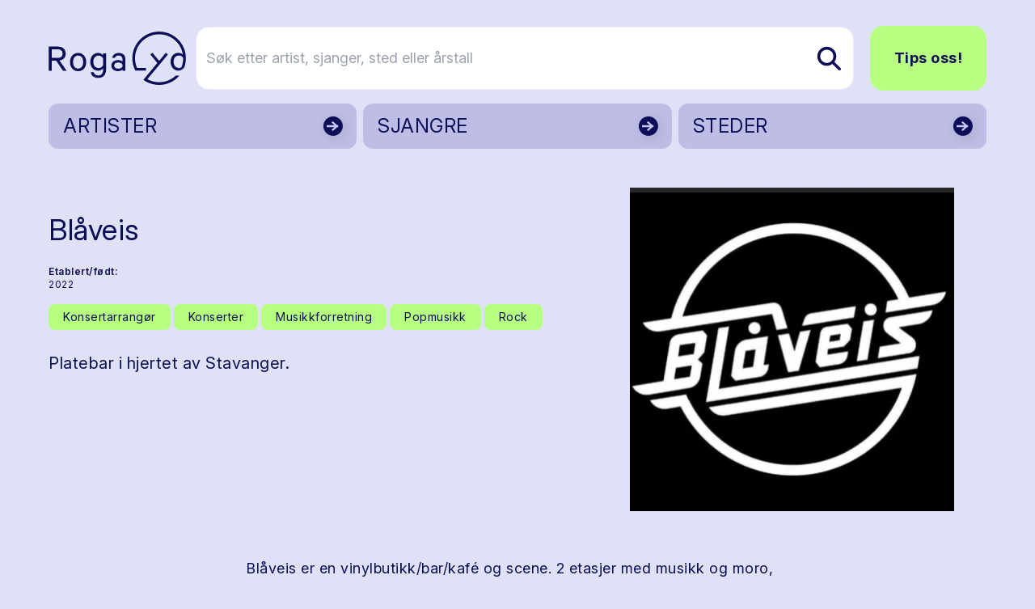

--- FILE ---
content_type: text/html; charset=utf-8
request_url: https://www.rogalyd.no/artist/blaveis
body_size: 14397
content:
<!DOCTYPE html>
<html lang="no">

<head><title>Rogalyd</title>
    <!--Blazor:{"type":"server","prerenderId":"775deef25c4b41599cdb302770c436f3","key":{"locationHash":"77D12F14A8105320B1AAED6AE7E689DA0EC4483270A645E84079EAA0FFDF550D:7","formattedComponentKey":""},"sequence":0,"descriptor":"CfDJ8ARKA\u002Bd6MxBDugUCYCFyhqV\u002BVGRy6gSdzSaS4VbBzfz9md72/nr6QGiLWvnzUW9EkWUcpAVDqTkqRJKPrruf8vkFWuI57J30WFYUsDrR\u002BjtnFkaVWqNUL9DKEhrxXIqH9lKCKibl6kHThTAI6u/JdF9bqRO5ZlQMVcbjNyNmUdAaoKrNnBiZsns9QYRKlkdvPmVRK8V6gVN/ea2i/tyhb9cPC3yRCQUPkdxQLI\u002Bp5vX5Ve5cpQdGdOduJzVjDJQSWOXbszn0F1\u002BLKpefOCog/8i3I6XHW8vA458KTqThcZaz1n1y8evSymfLKpv/jv4wMUYmLuVuf8gI980QWC\u002BwLn9MvaLee/W0X4h\u002BtdtAERieJX3FYpSsHLAhWfkBGYEaZtE/onQm69bVCaOWEWPmnFFIL6ryH/iuSd8qrCzYDewOVmkmAPmu7p2s\u002BsXzEF2Z9Q6w1Nd/5kSoeSWyAelpv4MqPUwxtjgAqLU/m0hFmt3Iw8Ic4RXl7sBFPF1FsTjaQaexLgdbHrqY4BwlrOYd5GebFCoE342fFfyppqmvWJg07/H1aj0QyTHKY4Rfi52SszLNUyAXLYGSENVbFoI9Cqs="}--><title>Bl&#xE5;veis</title>
<meta property="og:title" content="Bl&#xE5;veis" />
<meta property="og:image" content="https://cdn.sanity.io:443/images/bfzx6vnq/production/4698523fd435ea2fd7255fa671a91a2cdc53a9e2-959x958.jpg?w=1200&amp;h=630&amp;fit=crop&amp;crop=entropy&amp;auto=format" />
<meta name="description" content="Platebar i hjertet av Stavanger." />

    <link rel="sitemap" type="application/xml" title="sitemap" href="https://www.rogalyd.no/sitemap.xml" /><!--Blazor:{"prerenderId":"775deef25c4b41599cdb302770c436f3"}-->
    <meta charset="utf-8">
    <meta name="viewport" content="width=device-width, initial-scale=1.0">
    <base href="/" />
    <link href="https://fonts.googleapis.com/css?family=Material+Icons|Material+Icons+Outlined|Material+Icons+Round|Material+Icons+Sharp" rel="stylesheet">
    <link rel="preconnect" href="https://fonts.googleapis.com">
    <link rel="preconnect" href="https://fonts.gstatic.com" crossorigin>
    <link href="https://fonts.googleapis.com/css2?family=Inter:ital,opsz,wght@0,14..32,100..900;1,14..32,100..900&display=swap" rel="stylesheet">
    <link href="css/output.css?v=D2dSFfHZSXl2cdGV1jxPcoYF4tLpFwScu-bRj8ueVgY" rel="stylesheet" />
    <link rel="icon" type="image/png" href="/static/favicon.ico">
    <!-- Google tag (gtag.js) -->
<script async src="https://www.googletagmanager.com/gtag/js?id=G-0TEBPJ6NMZ"></script>
<script>
  window.dataLayer = window.dataLayer || [];
  function gtag(){dataLayer.push(arguments);}
  gtag('js', new Date());
  gtag('config', 'G-0TEBPJ6NMZ');
</script></head>

<body><div id="components-reconnect-modal" class="rogalyd-reconnect-modal">
        Vi mistet tilkoblingen, vennligst vent mens vi forsøker å koble til på ny.
        <span id="components-reconnect-modal-attempts"></span></div>

    <!--Blazor:{"type":"server","prerenderId":"4402474926ac445397712db1750801ee","key":{"locationHash":"7785112B443BF86B0C82C3920769F9A4A54AA612568305B0EF013450C4FFE335:20","formattedComponentKey":""},"sequence":1,"descriptor":"CfDJ8ARKA\u002Bd6MxBDugUCYCFyhqXzGYKAKJTN774ixuuSDRRBvFWTWpL3BN\u002BHyH2eRBN3gzoVQ2doj8IWxfIu86ZWdt0JuX6t\u002BU8TJFc\u002BDQt5fekKzjL8Dd3V1HT\u002B54ZE72Xo92NpeS2SKhHo7jg/CVHbblMitp/\u002BGevv/\u002BpQ8PFA/6i8Di3RzAC/b1\u002B8mghthMdCfSw9QP5FRGVXuDPHGRG\u002BXCT23N3mTlr5rzwh2mQsFIENaPQIeHd4v2ZusZhwrg7gQy2/Vb2CLH6IPgRr7dekrayg\u002Bxgt27JuMoZY\u002By7dtYFS4\u002BIDA1FQYEvocXLz0tfqVo11iwwxzZ\u002BC/NL3vlZD3eT2F\u002B304slk/I0wAqavjZvHlWa3w/nx7XhhZQcYEu8hk/ENwaKx7KOW26NAZg1qhWXhwstn8yd1VlaI8s4dwgl4d5zdfl907hgPD92xw/DNLC7hLTGxniS\u002BUt8ALsfmnP\u002BKkLV6CCIT2FLK9B5GbbouvGXAdgdOnfa6onh0iHHAZMIRfIuXAJSNHQ3bWycbevo="}-->

<div class="page flex flex-col h-screen" b-z5yh9llw55><header class="container relative mt-4 md:mt-8"><div class="flex justify-between items-center"><a href="/" class="flex-none link-reset active" aria-current="page"><img src="static/gfx/logo.svg" alt="Rogalyd logo" class="flex flex-none transition-all w-full max-w-[130px] md:max-w-[170px]"></a>
        <div class="flex items-center w-full relative z-10"><div class="flex lg:hidden relative items-center ml-auto my-6"><button class="flex mr-3  hover:text-rl-darkBlue" aria-label="Vis s&#xF8;k"><span class="material-icons-outlined text-3xl ">search</span></button>
                <button class="flex  hover:text-rl-darkBlue" aria-label="Vis meny"><span class="material-icons-outlined text-4xl">menu</span></button></div>
            <div class="hidden lg:flex relative items-center w-full"><form class="flex relative text-lg ml-3 group w-full" action="/sok" method="get"><input type="text" placeholder="S&#xF8;k etter artist, sjanger, sted eller &#xE5;rstall" name="s" class="rounded-2xl bg-white py-6 pl-3 pr-10 border border-rl-blue-70 w-full transition-all group-hover:pr-16 group-focus:pr-16" autocomplete="off" aria-label="S&#xF8;k etter artist, sjanger, sted eller &#xE5;rstall" />
                    
                    
                    <button type="submit" class="flex items-center absolute right-0 h-full px-4 rounded-r-lg z-10" aria-label="Søk etter artist, sjanger, sted eller årstall"><img src="static/gfx/search.svg" alt="søk"></button></form><a href="/tips-oss" class="ml-5 rounded-2xl text-lg py-6 px-7 font-bold btn btn-greenBlue">Tips oss!</a></div></div></div><div class="hidden relative lg:grid grid-cols-3 gap-2"><a href="/artister" class="flex justify-between bg-rl-vibrantBlue border-2 hover:border-rl-darkBlue rounded-xl relative text-rl-darkBlue hover:text-rl-darkBlue w-full h-14 mt-4 items-center border-transparent"><p class="text-2xl m-2 px-2 py-1">ARTISTER</p>
                        <img src="/static/gfx/arrowDark.svg" alt class="absolute right-0 top-0 z-10 h-full "></a><a href="/sjangre" class="flex justify-between bg-rl-vibrantBlue border-2 hover:border-rl-darkBlue rounded-xl relative text-rl-darkBlue hover:text-rl-darkBlue w-full h-14 mt-4 items-center border-transparent"><p class="text-2xl m-2 px-2 py-1">SJANGRE</p>
                        <img src="/static/gfx/arrowDark.svg" alt class="absolute right-0 top-0 z-10 h-full "></a><a href="/steder" class="flex justify-between bg-rl-vibrantBlue border-2 hover:border-rl-darkBlue rounded-xl relative text-rl-darkBlue hover:text-rl-darkBlue w-full h-14 mt-4 items-center border-transparent"><p class="text-2xl m-2 px-2 py-1">STEDER</p>
                        <img src="/static/gfx/arrowDark.svg" alt class="absolute right-0 top-0 z-10 h-full "></a></div></header>
    <main class="mt-6 sm:mt-12" b-z5yh9llw55>

<article class="container"><div class="mb-10 gap-8"><div class="grid grid-cols-1 md:grid-cols-12 gap-1 mb-14"><div class="md:col-span-7 flex flex-col"><h1 class="mb-6 mt-4 md:mt-8">Bl&#xE5;veis</h1>
                    <div class="flex flex-col sm:flex-row text-xs mb-2"><div class="flex flex-col mr-8 mb-2"><span class="mr-1 font-semibold">Etablert/født:</span>
                                <span>2022</span></div></div><div class="flex flex-wrap items-start mb-5"><a href="/sjangre/konsertarrangor" class="flex border-0 py-1 px-4 items-center rounded-lg text-sm text-rl-darkBlue bg-rl-lightGreen hover:text-rl-darkBlue hover:bg-rl-lightGreen-90 border border-2 border-transparent hover:border-rl-primary hover:bg-rl-lightGreen hover:text-rl-darkBlue mr-1 mb-2 "><span>Konsertarrang&#xF8;r</span></a><a href="/sjangre/konserter" class="flex border-0 py-1 px-4 items-center rounded-lg text-sm text-rl-darkBlue bg-rl-lightGreen hover:text-rl-darkBlue hover:bg-rl-lightGreen-90 border border-2 border-transparent hover:border-rl-primary hover:bg-rl-lightGreen hover:text-rl-darkBlue mr-1 mb-2 "><span>Konserter</span></a><a href="/sjangre/musikkforretning" class="flex border-0 py-1 px-4 items-center rounded-lg text-sm text-rl-darkBlue bg-rl-lightGreen hover:text-rl-darkBlue hover:bg-rl-lightGreen-90 border border-2 border-transparent hover:border-rl-primary hover:bg-rl-lightGreen hover:text-rl-darkBlue mr-1 mb-2 "><span>Musikkforretning</span></a><a href="/sjangre/popmusikk" class="flex border-0 py-1 px-4 items-center rounded-lg text-sm text-rl-darkBlue bg-rl-lightGreen hover:text-rl-darkBlue hover:bg-rl-lightGreen-90 border border-2 border-transparent hover:border-rl-primary hover:bg-rl-lightGreen hover:text-rl-darkBlue mr-1 mb-2 "><span>Popmusikk</span></a><a href="/sjangre/rock" class="flex border-0 py-1 px-4 items-center rounded-lg text-sm text-rl-darkBlue bg-rl-lightGreen hover:text-rl-darkBlue hover:bg-rl-lightGreen-90 border border-2 border-transparent hover:border-rl-primary hover:bg-rl-lightGreen hover:text-rl-darkBlue mr-1 mb-2 "><span>Rock</span></a></div><div class="max-w-2xl"><p class="mb-8">Platebar i hjertet av Stavanger.</p></div></div><div class="md:col-span-5 flex justify-center md:mt-0"><div class="relative w-full flex flex-col items-center" tabindex="0"><style>@media (max-width:640px){ #carousel_stage_c6477d59dc3849c789eee89927336221{height:250px !important;} }</style><div class="flex flex-col w-full items-center" style="max-width:800px;"><div class="flex w-full items-stretch"><div class="flex-1 flex items-center justify-center px-2"><div class="relative w-full" id="carousel_stage_c6477d59dc3849c789eee89927336221" style="height:400px;touch-action:pan-y;"><div class="w-full h-full cursor-zoom-in" role="button" tabindex="0" aria-label="&#xC5;pne lysboks"><img src="https://cdn.sanity.io:443/images/bfzx6vnq/production/4698523fd435ea2fd7255fa671a91a2cdc53a9e2-959x958.jpg?w=800&amp;h=400&amp;fit=max&amp;crop=entropy&amp;auto=format" width="800" height="400" title="Bl&#xE5;veis logo" alt="" class="w-full h-full object-contain select-none bg-transparent rounded-xl" loading="lazy" /></div></div></div></div></div></div></div></div>
           
            
            <div class="flex flex-col mx-auto max-w-2xl w-full"><div class="text-lg mb-16 content max-w-2xl w-full"><div class="content-wrapper s-rich"><p>Blåveis er en vinylbutikk/bar/kafé og scene. 2 etasjer med musikk og moro, midt i sentrum av Stavanger.</p><p>Målet er å gi kulturlivet i Stavanger et sterkt løft i form av et musikksted. Eierne er<a target="" href="/artist/terje-wintersto-rothing"> Terje Winterstø Røthing</a>, kjent fra<a target="" href="/artist/skambankt"> Skambankt</a>, <a target="" href="/artist/kaizers-orchestra">Kaizers Orchestra </a>, <a target="" href="/artist/zombie-porkchop">Zombie Porkchop </a>mm, Frode Hansen, tidligere Viking-spiller, Tom Ur Kjørsvik, grunnlegger av Fargegaten, Ole Njærheim, Petoro-direktør, Kjetil Søndeland med lang fartstid i platebransjen og Arild Moland, teknisk altmuligmann. Selskapet heter Of the record (Otr).</p></div></div>
                
                <div class="max-w-2xl"></div><div class="bg-rl-vibrantBlue-70 rounded-xl p-6 w-full"><div class="flex flex-col mb-12 max-w-2xl w-full"><h2 class="h3 mb-4">Kilder</h2>
                                <div class="text-base"><div class="content-wrapper s-rich"><p><strong><a target="" href="https://ne.no/2021/11/01/blaveis-platebar-skal-gi-stavanger-et-helt-nytt-kulturtilbud/">ne.no</strong></a></p><p><strong><a target="" href="https://www.facebook.com/BlaaveisStavanger/?ref=page_internal">Facebook</strong></a></p></div></div></div></div></div></div></article></main>
    <footer class="mt-20"><div class="bg-rl-sort-5 py-20 lg:py-28"><div class="container"><div class="grid grid-cols-12 gap-5"><div class="col-span-12 mb-8"><a href="https://solvberget.no/"><img src="/static/gfx/solvberget_logo.svg" alt="Logo til Sølvberget" class="w-full max-w-[9rem] md:max-w-[12.5rem]"></a></div><div class="flex flex-col col-span-12 md:col-span-4 lg:col-span-6 mb-5"><h2 class="h3 mb-5">Om Rogalyd</h2>
                        <div class="footer-content"><div class="content-wrapper s-rich"><p>Rogalyd er en wiki og diskografi drevet av Sølvberget bibliotek og kulturhus med støtte fra Rogaland fylkesbibliotek.</p></div></div></div><div class="flex flex-col col-span-12 md:col-span-4 lg:col-span-3 mb-5"><h2 class="h3 mb-5">Om S&#xF8;lvberget</h2>
                        <div class="footer-content"><div class="content-wrapper s-rich"><p><a target="" href="https://www.solvberget.no/om-oss">Om oss</a></p><p><a target="" href="https://www.solvberget.no/tjenester/bibliotekkort">Bli låner</a></p><p><a target="" href="https://www.solvberget.no/anbefalinger?tag=Musikktips">Musikktips</a></p></div></div></div><div class="flex flex-col col-span-12 md:col-span-4 lg:col-span-3 mb-5"><h2 class="h3 mb-5">Kontakt oss</h2>
                        <div class="footer-content"><div class="content-wrapper s-rich"><p><a target="" href="tips-oss">Tips oss!</a></p></div></div></div></div></div></div>
        <div class="bg-black text-xs md:text-sm text-white py-6 footer-footnote"><div class="container"><div Class="flex flex-col md:flex-row-reverse items-center justify-between"><div class="flex self-end mb-5 md:mb-0"><a href="https://www.stavanger.kommune.no/" class="hover:border-transparent"><img src="/static/gfx/stavanger_kommune_logo.png" alt="Logo til Stavanger kommune" class="w-full max-w-[9.5rem]"></a></div>
                    <div><div class="content-wrapper s-rich"><p>© 2025 Sølvberget bibliotek og kulturhus</br><a target="" href="https://solvberget.no/artikkel/personvern">Personvernerklæring</a> <a target="" href="https://uustatus.no/nb/erklaringer/publisert/421b3d0f-28a6-4f56-a0e6-4473278a07bb">Tilgjengelighetserklæring</a></p><p><strong><em>Sølvberget gir meining til fellesskapet</strong></em></p></div></div></div></div></div></footer></div><!--Blazor:{"prerenderId":"4402474926ac445397712db1750801ee"}-->

    
    <script src="_framework/blazor.web.js" autostart="false"></script>
    <script src="static/js/rl-carousel.v1.js?v=Iz4KqZHqkJiaz8-XzZkJ5eOiTr3DBUoimgGZ6Mixzys"></script>
    <script src="static/js/boot.js"></script></body></html><!--Blazor-Server-Component-State:CfDJ8ARKA+d6MxBDugUCYCFyhqV1rs1tgKcvdnjVI+udZAXda0uz4k3J9fF7kiOFZ7GUws6M8imlbAEFGGxhU2oLQrsALnVK4vtsYCqVtel1wMCkocCI32U9AMVZQuEk/0dkBKdAeX2izn9n2a7oVPJ9oavqPENoVsNqnSt0K99tIKxUxcNbYLlqb9z1UTiWtg96PtxICSZSKNWn3DQRZ0cu7iblNf4w0RJESzb4P6EJQgCZO3yTlwOjp9EAy+BHIceEj/lGYOcNOmP8egB0PnBZ8gpePJlodKEdRfJoBE0enD1TfTd5rkrX+QCsUkIuIAEK6hAB0ti7qPqQuOLnJpICpI9+OuNujc2r7YjY5K36StrJ8jtag/E/pVck1R25uZS3ccG5QxIkc71uLPWIXfNV3PkE1kkTzz5FfKwBAMWnnH9S7bgx2/VnWPaGS+hqefwK7dbnPw9vAzcYM+PqsyCnApE+EjNj2NeYxny/t8LCHXlsfVGWgXhGfsFu6ROvTr66/T2yaI26GNFRqvxXJPAXovmgqf0mlZ6mVpNtUC8qw8Xg-->

--- FILE ---
content_type: text/css
request_url: https://www.rogalyd.no/css/output.css?v=D2dSFfHZSXl2cdGV1jxPcoYF4tLpFwScu-bRj8ueVgY
body_size: 41114
content:
/*
! tailwindcss v3.3.3 | MIT License | https://tailwindcss.com
*/

/*
1. Prevent padding and border from affecting element width. (https://github.com/mozdevs/cssremedy/issues/4)
2. Allow adding a border to an element by just adding a border-width. (https://github.com/tailwindcss/tailwindcss/pull/116)
*/

*,
::before,
::after {
  box-sizing: border-box;
  /* 1 */
  border-width: 0;
  /* 2 */
  border-style: solid;
  /* 2 */
  border-color: #e5e7eb;
  /* 2 */
}

::before,
::after {
  --tw-content: '';
}

/*
1. Use a consistent sensible line-height in all browsers.
2. Prevent adjustments of font size after orientation changes in iOS.
3. Use a more readable tab size.
4. Use the user's configured `sans` font-family by default.
5. Use the user's configured `sans` font-feature-settings by default.
6. Use the user's configured `sans` font-variation-settings by default.
*/

html {
  line-height: 1.5;
  /* 1 */
  -webkit-text-size-adjust: 100%;
  /* 2 */
  -moz-tab-size: 4;
  /* 3 */
  -o-tab-size: 4;
     tab-size: 4;
  /* 3 */
  font-family: ui-sans-serif, system-ui, -apple-system, BlinkMacSystemFont, "Segoe UI", Roboto, "Helvetica Neue", Arial, "Noto Sans", sans-serif, "Apple Color Emoji", "Segoe UI Emoji", "Segoe UI Symbol", "Noto Color Emoji";
  /* 4 */
  font-feature-settings: normal;
  /* 5 */
  font-variation-settings: normal;
  /* 6 */
}

/*
1. Remove the margin in all browsers.
2. Inherit line-height from `html` so users can set them as a class directly on the `html` element.
*/

body {
  margin: 0;
  /* 1 */
  line-height: inherit;
  /* 2 */
}

/*
1. Add the correct height in Firefox.
2. Correct the inheritance of border color in Firefox. (https://bugzilla.mozilla.org/show_bug.cgi?id=190655)
3. Ensure horizontal rules are visible by default.
*/

hr {
  height: 0;
  /* 1 */
  color: inherit;
  /* 2 */
  border-top-width: 1px;
  /* 3 */
}

/*
Add the correct text decoration in Chrome, Edge, and Safari.
*/

abbr:where([title]) {
  -webkit-text-decoration: underline dotted;
          text-decoration: underline dotted;
}

/*
Remove the default font size and weight for headings.
*/

h1,
h2,
h3,
h4,
h5,
h6 {
  font-size: inherit;
  font-weight: inherit;
}

/*
Reset links to optimize for opt-in styling instead of opt-out.
*/

a {
  color: inherit;
  text-decoration: inherit;
}

/*
Add the correct font weight in Edge and Safari.
*/

b,
strong {
  font-weight: bolder;
}

/*
1. Use the user's configured `mono` font family by default.
2. Correct the odd `em` font sizing in all browsers.
*/

code,
kbd,
samp,
pre {
  font-family: ui-monospace, SFMono-Regular, Menlo, Monaco, Consolas, "Liberation Mono", "Courier New", monospace;
  /* 1 */
  font-size: 1em;
  /* 2 */
}

/*
Add the correct font size in all browsers.
*/

small {
  font-size: 80%;
}

/*
Prevent `sub` and `sup` elements from affecting the line height in all browsers.
*/

sub,
sup {
  font-size: 75%;
  line-height: 0;
  position: relative;
  vertical-align: baseline;
}

sub {
  bottom: -0.25em;
}

sup {
  top: -0.5em;
}

/*
1. Remove text indentation from table contents in Chrome and Safari. (https://bugs.chromium.org/p/chromium/issues/detail?id=999088, https://bugs.webkit.org/show_bug.cgi?id=201297)
2. Correct table border color inheritance in all Chrome and Safari. (https://bugs.chromium.org/p/chromium/issues/detail?id=935729, https://bugs.webkit.org/show_bug.cgi?id=195016)
3. Remove gaps between table borders by default.
*/

table {
  text-indent: 0;
  /* 1 */
  border-color: inherit;
  /* 2 */
  border-collapse: collapse;
  /* 3 */
}

/*
1. Change the font styles in all browsers.
2. Remove the margin in Firefox and Safari.
3. Remove default padding in all browsers.
*/

button,
input,
optgroup,
select,
textarea {
  font-family: inherit;
  /* 1 */
  font-feature-settings: inherit;
  /* 1 */
  font-variation-settings: inherit;
  /* 1 */
  font-size: 100%;
  /* 1 */
  font-weight: inherit;
  /* 1 */
  line-height: inherit;
  /* 1 */
  color: inherit;
  /* 1 */
  margin: 0;
  /* 2 */
  padding: 0;
  /* 3 */
}

/*
Remove the inheritance of text transform in Edge and Firefox.
*/

button,
select {
  text-transform: none;
}

/*
1. Correct the inability to style clickable types in iOS and Safari.
2. Remove default button styles.
*/

button,
[type='button'],
[type='reset'],
[type='submit'] {
  -webkit-appearance: button;
  /* 1 */
  background-color: transparent;
  /* 2 */
  background-image: none;
  /* 2 */
}

/*
Use the modern Firefox focus style for all focusable elements.
*/

:-moz-focusring {
  outline: auto;
}

/*
Remove the additional `:invalid` styles in Firefox. (https://github.com/mozilla/gecko-dev/blob/2f9eacd9d3d995c937b4251a5557d95d494c9be1/layout/style/res/forms.css#L728-L737)
*/

:-moz-ui-invalid {
  box-shadow: none;
}

/*
Add the correct vertical alignment in Chrome and Firefox.
*/

progress {
  vertical-align: baseline;
}

/*
Correct the cursor style of increment and decrement buttons in Safari.
*/

::-webkit-inner-spin-button,
::-webkit-outer-spin-button {
  height: auto;
}

/*
1. Correct the odd appearance in Chrome and Safari.
2. Correct the outline style in Safari.
*/

[type='search'] {
  -webkit-appearance: textfield;
  /* 1 */
  outline-offset: -2px;
  /* 2 */
}

/*
Remove the inner padding in Chrome and Safari on macOS.
*/

::-webkit-search-decoration {
  -webkit-appearance: none;
}

/*
1. Correct the inability to style clickable types in iOS and Safari.
2. Change font properties to `inherit` in Safari.
*/

::-webkit-file-upload-button {
  -webkit-appearance: button;
  /* 1 */
  font: inherit;
  /* 2 */
}

/*
Add the correct display in Chrome and Safari.
*/

summary {
  display: list-item;
}

/*
Removes the default spacing and border for appropriate elements.
*/

blockquote,
dl,
dd,
h1,
h2,
h3,
h4,
h5,
h6,
hr,
figure,
p,
pre {
  margin: 0;
}

fieldset {
  margin: 0;
  padding: 0;
}

legend {
  padding: 0;
}

ol,
ul,
menu {
  list-style: none;
  margin: 0;
  padding: 0;
}

/*
Reset default styling for dialogs.
*/

dialog {
  padding: 0;
}

/*
Prevent resizing textareas horizontally by default.
*/

textarea {
  resize: vertical;
}

/*
1. Reset the default placeholder opacity in Firefox. (https://github.com/tailwindlabs/tailwindcss/issues/3300)
2. Set the default placeholder color to the user's configured gray 400 color.
*/

input::-moz-placeholder, textarea::-moz-placeholder {
  opacity: 1;
  /* 1 */
  color: #9ca3af;
  /* 2 */
}

input::placeholder,
textarea::placeholder {
  opacity: 1;
  /* 1 */
  color: #9ca3af;
  /* 2 */
}

/*
Set the default cursor for buttons.
*/

button,
[role="button"] {
  cursor: pointer;
}

/*
Make sure disabled buttons don't get the pointer cursor.
*/

:disabled {
  cursor: default;
}

/*
1. Make replaced elements `display: block` by default. (https://github.com/mozdevs/cssremedy/issues/14)
2. Add `vertical-align: middle` to align replaced elements more sensibly by default. (https://github.com/jensimmons/cssremedy/issues/14#issuecomment-634934210)
   This can trigger a poorly considered lint error in some tools but is included by design.
*/

img,
svg,
video,
canvas,
audio,
iframe,
embed,
object {
  display: block;
  /* 1 */
  vertical-align: middle;
  /* 2 */
}

/*
Constrain images and videos to the parent width and preserve their intrinsic aspect ratio. (https://github.com/mozdevs/cssremedy/issues/14)
*/

img,
video {
  max-width: 100%;
  height: auto;
}

/* Make elements with the HTML hidden attribute stay hidden by default */

[hidden] {
  display: none;
}

*, ::before, ::after {
  --tw-border-spacing-x: 0;
  --tw-border-spacing-y: 0;
  --tw-translate-x: 0;
  --tw-translate-y: 0;
  --tw-rotate: 0;
  --tw-skew-x: 0;
  --tw-skew-y: 0;
  --tw-scale-x: 1;
  --tw-scale-y: 1;
  --tw-pan-x:  ;
  --tw-pan-y:  ;
  --tw-pinch-zoom:  ;
  --tw-scroll-snap-strictness: proximity;
  --tw-gradient-from-position:  ;
  --tw-gradient-via-position:  ;
  --tw-gradient-to-position:  ;
  --tw-ordinal:  ;
  --tw-slashed-zero:  ;
  --tw-numeric-figure:  ;
  --tw-numeric-spacing:  ;
  --tw-numeric-fraction:  ;
  --tw-ring-inset:  ;
  --tw-ring-offset-width: 0px;
  --tw-ring-offset-color: #fff;
  --tw-ring-color: rgb(59 130 246 / 0.5);
  --tw-ring-offset-shadow: 0 0 #0000;
  --tw-ring-shadow: 0 0 #0000;
  --tw-shadow: 0 0 #0000;
  --tw-shadow-colored: 0 0 #0000;
  --tw-blur:  ;
  --tw-brightness:  ;
  --tw-contrast:  ;
  --tw-grayscale:  ;
  --tw-hue-rotate:  ;
  --tw-invert:  ;
  --tw-saturate:  ;
  --tw-sepia:  ;
  --tw-drop-shadow:  ;
  --tw-backdrop-blur:  ;
  --tw-backdrop-brightness:  ;
  --tw-backdrop-contrast:  ;
  --tw-backdrop-grayscale:  ;
  --tw-backdrop-hue-rotate:  ;
  --tw-backdrop-invert:  ;
  --tw-backdrop-opacity:  ;
  --tw-backdrop-saturate:  ;
  --tw-backdrop-sepia:  ;
}

::backdrop {
  --tw-border-spacing-x: 0;
  --tw-border-spacing-y: 0;
  --tw-translate-x: 0;
  --tw-translate-y: 0;
  --tw-rotate: 0;
  --tw-skew-x: 0;
  --tw-skew-y: 0;
  --tw-scale-x: 1;
  --tw-scale-y: 1;
  --tw-pan-x:  ;
  --tw-pan-y:  ;
  --tw-pinch-zoom:  ;
  --tw-scroll-snap-strictness: proximity;
  --tw-gradient-from-position:  ;
  --tw-gradient-via-position:  ;
  --tw-gradient-to-position:  ;
  --tw-ordinal:  ;
  --tw-slashed-zero:  ;
  --tw-numeric-figure:  ;
  --tw-numeric-spacing:  ;
  --tw-numeric-fraction:  ;
  --tw-ring-inset:  ;
  --tw-ring-offset-width: 0px;
  --tw-ring-offset-color: #fff;
  --tw-ring-color: rgb(59 130 246 / 0.5);
  --tw-ring-offset-shadow: 0 0 #0000;
  --tw-ring-shadow: 0 0 #0000;
  --tw-shadow: 0 0 #0000;
  --tw-shadow-colored: 0 0 #0000;
  --tw-blur:  ;
  --tw-brightness:  ;
  --tw-contrast:  ;
  --tw-grayscale:  ;
  --tw-hue-rotate:  ;
  --tw-invert:  ;
  --tw-saturate:  ;
  --tw-sepia:  ;
  --tw-drop-shadow:  ;
  --tw-backdrop-blur:  ;
  --tw-backdrop-brightness:  ;
  --tw-backdrop-contrast:  ;
  --tw-backdrop-grayscale:  ;
  --tw-backdrop-hue-rotate:  ;
  --tw-backdrop-invert:  ;
  --tw-backdrop-opacity:  ;
  --tw-backdrop-saturate:  ;
  --tw-backdrop-sepia:  ;
}

.container {
  width: 100%;
  margin-right: auto;
  margin-left: auto;
  padding-right: 20px;
  padding-left: 20px;
}

@media (min-width: 576px) {
  .container {
    max-width: 576px;
  }
}

@media (min-width: 768px) {
  .container {
    max-width: 768px;
  }
}

@media (min-width: 992px) {
  .container {
    max-width: 992px;
  }
}

@media (min-width: 1200px) {
  .container {
    max-width: 1200px;
  }
}

@media (min-width: 1500px) {
  .container {
    max-width: 1500px;
  }
}

.sr-only {
  position: absolute;
  width: 1px;
  height: 1px;
  padding: 0;
  margin: -1px;
  overflow: hidden;
  clip: rect(0, 0, 0, 0);
  white-space: nowrap;
  border-width: 0;
}

.pointer-events-none {
  pointer-events: none;
}

.static {
  position: static;
}

.fixed {
  position: fixed;
}

.absolute {
  position: absolute;
}

.relative {
  position: relative;
}

.inset-0 {
  inset: 0px;
}

.bottom-0 {
  bottom: 0px;
}

.left-0 {
  left: 0px;
}

.left-2 {
  left: 0.5rem;
}

.right-0 {
  right: 0px;
}

.right-2 {
  right: 0.5rem;
}

.right-\[3\.25rem\] {
  right: 3.25rem;
}

.top-0 {
  top: 0px;
}

.top-1\/2 {
  top: 50%;
}

.top-2 {
  top: 0.5rem;
}

.z-0 {
  z-index: 0;
}

.z-10 {
  z-index: 10;
}

.z-20 {
  z-index: 20;
}

.z-50 {
  z-index: 50;
}

.col-span-1 {
  grid-column: span 1 / span 1;
}

.col-span-10 {
  grid-column: span 10 / span 10;
}

.col-span-12 {
  grid-column: span 12 / span 12;
}

.m-2 {
  margin: 0.5rem;
}

.mx-1 {
  margin-left: 0.25rem;
  margin-right: 0.25rem;
}

.mx-2 {
  margin-left: 0.5rem;
  margin-right: 0.5rem;
}

.mx-auto {
  margin-left: auto;
  margin-right: auto;
}

.my-2 {
  margin-top: 0.5rem;
  margin-bottom: 0.5rem;
}

.my-3 {
  margin-top: 0.75rem;
  margin-bottom: 0.75rem;
}

.my-4 {
  margin-top: 1rem;
  margin-bottom: 1rem;
}

.my-6 {
  margin-top: 1.5rem;
  margin-bottom: 1.5rem;
}

.mb-1 {
  margin-bottom: 0.25rem;
}

.mb-10 {
  margin-bottom: 2.5rem;
}

.mb-12 {
  margin-bottom: 3rem;
}

.mb-14 {
  margin-bottom: 3.5rem;
}

.mb-16 {
  margin-bottom: 4rem;
}

.mb-2 {
  margin-bottom: 0.5rem;
}

.mb-20 {
  margin-bottom: 5rem;
}

.mb-24 {
  margin-bottom: 6rem;
}

.mb-3 {
  margin-bottom: 0.75rem;
}

.mb-4 {
  margin-bottom: 1rem;
}

.mb-5 {
  margin-bottom: 1.25rem;
}

.mb-6 {
  margin-bottom: 1.5rem;
}

.mb-7 {
  margin-bottom: 1.75rem;
}

.mb-8 {
  margin-bottom: 2rem;
}

.ml-2 {
  margin-left: 0.5rem;
}

.ml-3 {
  margin-left: 0.75rem;
}

.ml-5 {
  margin-left: 1.25rem;
}

.ml-auto {
  margin-left: auto;
}

.mr-1 {
  margin-right: 0.25rem;
}

.mr-2 {
  margin-right: 0.5rem;
}

.mr-3 {
  margin-right: 0.75rem;
}

.mr-4 {
  margin-right: 1rem;
}

.mr-8 {
  margin-right: 2rem;
}

.mt-1 {
  margin-top: 0.25rem;
}

.mt-2 {
  margin-top: 0.5rem;
}

.mt-20 {
  margin-top: 5rem;
}

.mt-3 {
  margin-top: 0.75rem;
}

.mt-4 {
  margin-top: 1rem;
}

.mt-6 {
  margin-top: 1.5rem;
}

.mt-8 {
  margin-top: 2rem;
}

.block {
  display: block;
}

.flex {
  display: flex;
}

.table {
  display: table;
}

.grid {
  display: grid;
}

.hidden {
  display: none;
}

.aspect-square {
  aspect-ratio: 1 / 1;
}

.\!h-10 {
  height: 2.5rem !important;
}

.\!h-12 {
  height: 3rem !important;
}

.h-10 {
  height: 2.5rem;
}

.h-12 {
  height: 3rem;
}

.h-14 {
  height: 3.5rem;
}

.h-16 {
  height: 4rem;
}

.h-20 {
  height: 5rem;
}

.h-28 {
  height: 7rem;
}

.h-40 {
  height: 10rem;
}

.h-6 {
  height: 1.5rem;
}

.h-60 {
  height: 15rem;
}

.h-7 {
  height: 1.75rem;
}

.h-8 {
  height: 2rem;
}

.h-9 {
  height: 2.25rem;
}

.h-\[250px\] {
  height: 250px;
}

.h-\[80px\] {
  height: 80px;
}

.h-auto {
  height: auto;
}

.h-full {
  height: 100%;
}

.h-screen {
  height: 100vh;
}

.max-h-\[90vh\] {
  max-height: 90vh;
}

.min-h-\[7rem\] {
  min-height: 7rem;
}

.\!w-10 {
  width: 2.5rem !important;
}

.\!w-12 {
  width: 3rem !important;
}

.w-1\/2 {
  width: 50%;
}

.w-10 {
  width: 2.5rem;
}

.w-12 {
  width: 3rem;
}

.w-14 {
  width: 3.5rem;
}

.w-16 {
  width: 4rem;
}

.w-2\/3 {
  width: 66.666667%;
}

.w-28 {
  width: 7rem;
}

.w-40 {
  width: 10rem;
}

.w-7 {
  width: 1.75rem;
}

.w-9 {
  width: 2.25rem;
}

.w-\[190px\] {
  width: 190px;
}

.w-\[220px\] {
  width: 220px;
}

.w-\[380px\] {
  width: 380px;
}

.w-\[70vw\] {
  width: 70vw;
}

.w-auto {
  width: auto;
}

.w-full {
  width: 100%;
}

.min-w-\[70px\] {
  min-width: 70px;
}

.max-w-2xl {
  max-width: 42rem;
}

.max-w-\[130px\] {
  max-width: 130px;
}

.max-w-\[195px\] {
  max-width: 195px;
}

.max-w-\[40rem\] {
  max-width: 40rem;
}

.max-w-\[9\.5rem\] {
  max-width: 9.5rem;
}

.max-w-\[90vw\] {
  max-width: 90vw;
}

.max-w-\[9rem\] {
  max-width: 9rem;
}

.max-w-full {
  max-width: 100%;
}

.max-w-screen-xl {
  max-width: 1200px;
}

.max-w-sm {
  max-width: 24rem;
}

.flex-1 {
  flex: 1 1 0%;
}

.flex-none {
  flex: none;
}

.grow {
  flex-grow: 1;
}

.-translate-y-1\/2 {
  --tw-translate-y: -50%;
  transform: translate(var(--tw-translate-x), var(--tw-translate-y)) rotate(var(--tw-rotate)) skewX(var(--tw-skew-x)) skewY(var(--tw-skew-y)) scaleX(var(--tw-scale-x)) scaleY(var(--tw-scale-y));
}

.rotate-180 {
  --tw-rotate: 180deg;
  transform: translate(var(--tw-translate-x), var(--tw-translate-y)) rotate(var(--tw-rotate)) skewX(var(--tw-skew-x)) skewY(var(--tw-skew-y)) scaleX(var(--tw-scale-x)) scaleY(var(--tw-scale-y));
}

.transform {
  transform: translate(var(--tw-translate-x), var(--tw-translate-y)) rotate(var(--tw-rotate)) skewX(var(--tw-skew-x)) skewY(var(--tw-skew-y)) scaleX(var(--tw-scale-x)) scaleY(var(--tw-scale-y));
}

@keyframes pulse {
  50% {
    opacity: .5;
  }
}

.animate-pulse {
  animation: pulse 2s cubic-bezier(0.4, 0, 0.6, 1) infinite;
}

.cursor-zoom-in {
  cursor: zoom-in;
}

.select-none {
  -webkit-user-select: none;
     -moz-user-select: none;
          user-select: none;
}

.list-decimal {
  list-style-type: decimal;
}

.list-none {
  list-style-type: none;
}

.grid-cols-1 {
  grid-template-columns: repeat(1, minmax(0, 1fr));
}

.grid-cols-12 {
  grid-template-columns: repeat(12, minmax(0, 1fr));
}

.grid-cols-2 {
  grid-template-columns: repeat(2, minmax(0, 1fr));
}

.grid-cols-3 {
  grid-template-columns: repeat(3, minmax(0, 1fr));
}

.flex-row {
  flex-direction: row;
}

.flex-col {
  flex-direction: column;
}

.flex-col-reverse {
  flex-direction: column-reverse;
}

.flex-wrap {
  flex-wrap: wrap;
}

.items-start {
  align-items: flex-start;
}

.items-center {
  align-items: center;
}

.items-stretch {
  align-items: stretch;
}

.justify-center {
  justify-content: center;
}

.justify-between {
  justify-content: space-between;
}

.justify-items-start {
  justify-items: start;
}

.gap-1 {
  gap: 0.25rem;
}

.gap-2 {
  gap: 0.5rem;
}

.gap-3 {
  gap: 0.75rem;
}

.gap-4 {
  gap: 1rem;
}

.gap-5 {
  gap: 1.25rem;
}

.gap-8 {
  gap: 2rem;
}

.gap-x-2 {
  -moz-column-gap: 0.5rem;
       column-gap: 0.5rem;
}

.gap-y-2 {
  row-gap: 0.5rem;
}

.self-start {
  align-self: flex-start;
}

.self-end {
  align-self: flex-end;
}

.overflow-hidden {
  overflow: hidden;
}

.overflow-x-auto {
  overflow-x: auto;
}

.whitespace-nowrap {
  white-space: nowrap;
}

.break-words {
  overflow-wrap: break-word;
}

.rounded {
  border-radius: 0.25rem;
}

.rounded-2xl {
  border-radius: 1rem;
}

.rounded-full {
  border-radius: 9999px;
}

.rounded-lg {
  border-radius: 0.5rem;
}

.rounded-md {
  border-radius: 0.375rem;
}

.rounded-xl {
  border-radius: 0.75rem;
}

.rounded-3xl {
  border-radius: 1.5rem;
}

.rounded-r {
  border-top-right-radius: 0.25rem;
  border-bottom-right-radius: 0.25rem;
}

.rounded-r-lg {
  border-top-right-radius: 0.5rem;
  border-bottom-right-radius: 0.5rem;
}

.rounded-t-2xl {
  border-top-left-radius: 1rem;
  border-top-right-radius: 1rem;
}

.border {
  border-width: 1px;
}

.border-0 {
  border-width: 0px;
}

.border-2 {
  border-width: 2px;
}

.border-b {
  border-bottom-width: 1px;
}

.border-b-0 {
  border-bottom-width: 0px;
}

.border-b-2 {
  border-bottom-width: 2px;
}

.border-b-4 {
  border-bottom-width: 4px;
}

.\!border-rl-sort {
  --tw-border-opacity: 1 !important;
  border-color: rgb(0 0 0 / var(--tw-border-opacity)) !important;
}

.border-black {
  --tw-border-opacity: 1;
  border-color: rgb(0 0 0 / var(--tw-border-opacity));
}

.border-rl-blue {
  --tw-border-opacity: 1;
  border-color: rgb(223 225 247 / var(--tw-border-opacity));
}

.border-rl-blue-10 {
  --tw-border-opacity: 1;
  border-color: rgb(251 252 254 / var(--tw-border-opacity));
}

.border-rl-blue-40 {
  --tw-border-opacity: 1;
  border-color: rgb(242 243 251 / var(--tw-border-opacity));
}

.border-rl-blue-70 {
  --tw-border-opacity: 1;
  border-color: rgb(232 234 249 / var(--tw-border-opacity));
}

.border-rl-darkBlue {
  --tw-border-opacity: 1;
  border-color: rgb(14 13 87 / var(--tw-border-opacity));
}

.border-rl-lightGreen {
  --tw-border-opacity: 1;
  border-color: rgb(183 255 128 / var(--tw-border-opacity));
}

.border-rl-primary {
  --tw-border-opacity: 1;
  border-color: rgb(58 170 53 / var(--tw-border-opacity));
}

.border-rl-sort {
  --tw-border-opacity: 1;
  border-color: rgb(0 0 0 / var(--tw-border-opacity));
}

.border-transparent {
  border-color: transparent;
}

.bg-black {
  --tw-bg-opacity: 1;
  background-color: rgb(0 0 0 / var(--tw-bg-opacity));
}

.bg-black\/40 {
  background-color: rgb(0 0 0 / 0.4);
}

.bg-black\/50 {
  background-color: rgb(0 0 0 / 0.5);
}

.bg-black\/60 {
  background-color: rgb(0 0 0 / 0.6);
}

.bg-black\/90 {
  background-color: rgb(0 0 0 / 0.9);
}

.bg-gray-200 {
  --tw-bg-opacity: 1;
  background-color: rgb(229 231 235 / var(--tw-bg-opacity));
}

.bg-rl-blue-40 {
  --tw-bg-opacity: 1;
  background-color: rgb(242 243 251 / var(--tw-bg-opacity));
}

.bg-rl-blue-70 {
  --tw-bg-opacity: 1;
  background-color: rgb(232 234 249 / var(--tw-bg-opacity));
}

.bg-rl-blue-80 {
  --tw-bg-opacity: 1;
  background-color: rgb(229 231 248 / var(--tw-bg-opacity));
}

.bg-rl-darkBlue {
  --tw-bg-opacity: 1;
  background-color: rgb(14 13 87 / var(--tw-bg-opacity));
}

.bg-rl-darkBlue-70 {
  --tw-bg-opacity: 1;
  background-color: rgb(86 85 137 / var(--tw-bg-opacity));
}

.bg-rl-darkGreen {
  --tw-bg-opacity: 1;
  background-color: rgb(57 71 43 / var(--tw-bg-opacity));
}

.bg-rl-lightBlue-80 {
  --tw-bg-opacity: 1;
  background-color: rgb(248 250 255 / var(--tw-bg-opacity));
}

.bg-rl-lightGreen {
  --tw-bg-opacity: 1;
  background-color: rgb(183 255 128 / var(--tw-bg-opacity));
}

.bg-rl-lightGreen-10 {
  --tw-bg-opacity: 1;
  background-color: rgb(247 255 242 / var(--tw-bg-opacity));
}

.bg-rl-primary {
  --tw-bg-opacity: 1;
  background-color: rgb(58 170 53 / var(--tw-bg-opacity));
}

.bg-rl-sort-20 {
  --tw-bg-opacity: 1;
  background-color: rgb(204 204 204 / var(--tw-bg-opacity));
}

.bg-rl-vibrantBlue {
  --tw-bg-opacity: 1;
  background-color: rgb(190 189 230 / var(--tw-bg-opacity));
}

.bg-rl-vibrantBlue-70 {
  --tw-bg-opacity: 1;
  background-color: rgb(209 208 237 / var(--tw-bg-opacity));
}

.bg-transparent {
  background-color: transparent;
}

.bg-white {
  --tw-bg-opacity: 1;
  background-color: rgb(255 255 255 / var(--tw-bg-opacity));
}

.bg-opacity-70 {
  --tw-bg-opacity: 0.7;
}

.bg-gradient-to-b {
  background-image: linear-gradient(to bottom, var(--tw-gradient-stops));
}

.from-black\/70 {
  --tw-gradient-from: rgb(0 0 0 / 0.7) var(--tw-gradient-from-position);
  --tw-gradient-to: rgb(0 0 0 / 0) var(--tw-gradient-to-position);
  --tw-gradient-stops: var(--tw-gradient-from), var(--tw-gradient-to);
}

.to-transparent {
  --tw-gradient-to: transparent var(--tw-gradient-to-position);
}

.bg-cover {
  background-size: cover;
}

.bg-center {
  background-position: center;
}

.object-contain {
  -o-object-fit: contain;
     object-fit: contain;
}

.object-cover {
  -o-object-fit: cover;
     object-fit: cover;
}

.p-1 {
  padding: 0.25rem;
}

.p-2 {
  padding: 0.5rem;
}

.p-3 {
  padding: 0.75rem;
}

.p-5 {
  padding: 1.25rem;
}

.p-6 {
  padding: 1.5rem;
}

.px-10 {
  padding-left: 2.5rem;
  padding-right: 2.5rem;
}

.px-14 {
  padding-left: 3.5rem;
  padding-right: 3.5rem;
}

.px-2 {
  padding-left: 0.5rem;
  padding-right: 0.5rem;
}

.px-3 {
  padding-left: 0.75rem;
  padding-right: 0.75rem;
}

.px-4 {
  padding-left: 1rem;
  padding-right: 1rem;
}

.px-5 {
  padding-left: 1.25rem;
  padding-right: 1.25rem;
}

.px-6 {
  padding-left: 1.5rem;
  padding-right: 1.5rem;
}

.px-7 {
  padding-left: 1.75rem;
  padding-right: 1.75rem;
}

.py-1 {
  padding-top: 0.25rem;
  padding-bottom: 0.25rem;
}

.py-2 {
  padding-top: 0.5rem;
  padding-bottom: 0.5rem;
}

.py-20 {
  padding-top: 5rem;
  padding-bottom: 5rem;
}

.py-24 {
  padding-top: 6rem;
  padding-bottom: 6rem;
}

.py-3 {
  padding-top: 0.75rem;
  padding-bottom: 0.75rem;
}

.py-4 {
  padding-top: 1rem;
  padding-bottom: 1rem;
}

.py-6 {
  padding-top: 1.5rem;
  padding-bottom: 1.5rem;
}

.pb-2 {
  padding-bottom: 0.5rem;
}

.pb-5 {
  padding-bottom: 1.25rem;
}

.pb-6 {
  padding-bottom: 1.5rem;
}

.pl-3 {
  padding-left: 0.75rem;
}

.pr-10 {
  padding-right: 2.5rem;
}

.pr-20 {
  padding-right: 5rem;
}

.pt-2 {
  padding-top: 0.5rem;
}

.pt-2\.5 {
  padding-top: 0.625rem;
}

.text-left {
  text-align: left;
}

.text-center {
  text-align: center;
}

.text-1\.5xl {
  font-size: 1.375rem;
  line-height: 1.625rem;
}

.text-2xl {
  font-size: 1.5rem;
  line-height: 2rem;
}

.text-3xl {
  font-size: 1.875rem;
  line-height: 2.25rem;
}

.text-4xl {
  font-size: 2.25rem;
  line-height: 2.5rem;
}

.text-base {
  font-size: 1rem;
  line-height: 1.5rem;
}

.text-lg {
  font-size: 1.125rem;
  line-height: 1.75rem;
}

.text-sm {
  font-size: 0.875rem;
  line-height: 1.25rem;
}

.text-xl {
  font-size: 1.25rem;
  line-height: 1.75rem;
}

.text-xs {
  font-size: 0.75rem;
  line-height: 1rem;
}

.font-bold {
  font-weight: 700;
}

.font-medium {
  font-weight: 500;
}

.font-normal {
  font-weight: 400;
}

.font-semibold {
  font-weight: 600;
}

.uppercase {
  text-transform: uppercase;
}

.\!text-rl-sort-80 {
  --tw-text-opacity: 1 !important;
  color: rgb(51 51 51 / var(--tw-text-opacity)) !important;
}

.text-gray-300 {
  --tw-text-opacity: 1;
  color: rgb(209 213 219 / var(--tw-text-opacity));
}

.text-gray-500 {
  --tw-text-opacity: 1;
  color: rgb(107 114 128 / var(--tw-text-opacity));
}

.text-gray-700 {
  --tw-text-opacity: 1;
  color: rgb(55 65 81 / var(--tw-text-opacity));
}

.text-rl-darkBlue {
  --tw-text-opacity: 1;
  color: rgb(14 13 87 / var(--tw-text-opacity));
}

.text-rl-lightGreen {
  --tw-text-opacity: 1;
  color: rgb(183 255 128 / var(--tw-text-opacity));
}

.text-rl-lightGreen-10 {
  --tw-text-opacity: 1;
  color: rgb(247 255 242 / var(--tw-text-opacity));
}

.text-rl-lightGreen-100 {
  --tw-text-opacity: 1;
  color: rgb(183 255 128 / var(--tw-text-opacity));
}

.text-white {
  --tw-text-opacity: 1;
  color: rgb(255 255 255 / var(--tw-text-opacity));
}

.transition-all {
  transition-property: all;
  transition-timing-function: cubic-bezier(0.4, 0, 0.2, 1);
  transition-duration: 150ms;
}

.transition-transform {
  transition-property: transform;
  transition-timing-function: cubic-bezier(0.4, 0, 0.2, 1);
  transition-duration: 150ms;
}

.duration-200 {
  transition-duration: 200ms;
}

.ease-in-out {
  transition-timing-function: cubic-bezier(0.4, 0, 0.2, 1);
}

/* GENERAL */

body {
  font-size: 1.25rem;
  line-height: 1.75rem;
  font-family: Inter, Open sans, Helvetica, Arial, sans-serif;
  line-height: 1.375;
  letter-spacing: 0.025em;
  --tw-bg-opacity: 1;
  background-color: rgb(223 225 247 / var(--tw-bg-opacity));
  --tw-text-opacity: 1;
  color: rgb(14 13 87 / var(--tw-text-opacity));
}

.container {
  max-width: 1200px;
}

h1, .h1 {
  font-size: 1.875rem;
  line-height: 2.25rem;
  font-weight: 400;
}

@media (min-width: 576px) {
  h1, .h1 {
    font-size: 2.25rem;
    line-height: 2.5rem;
  }
}

h2, .h2 {
  font-size: 1.625rem;
  line-height: 2rem;
  font-weight: 400;
}

@media (min-width: 576px) {
  h2, .h2 {
    font-size: 1.875rem;
    line-height: 2.25rem;
  }
}

h3, .h3, .content-wrapper h2 {
  font-size: 1.375rem;
  line-height: 1.625rem;
  font-weight: 400;
}

@media (min-width: 576px) {
  h3, .h3, .content-wrapper h2 {
    font-size: 1.625rem;
    line-height: 2rem;
  }
}

h4, .h4, .content-wrapper h3 {
  font-size: 1.25rem;
  line-height: 1.75rem;
  font-weight: 400;
}

@media (min-width: 576px) {
  h4, .h4, .content-wrapper h3 {
    font-size: 1.375rem;
    line-height: 1.625rem;
  }
}

a {
  --tw-text-opacity: 1;
  color: rgb(14 13 87 / var(--tw-text-opacity));
  border-bottom-width: 1px;
  --tw-border-opacity: 1;
  border-color: rgb(14 13 87 / var(--tw-border-opacity));
}

a:hover {
  --tw-border-opacity: 1;
  border-color: rgb(183 255 128 / var(--tw-border-opacity));
  --tw-text-opacity: 1;
  color: rgb(183 255 128 / var(--tw-text-opacity));
}

a.link-reset {
  border-width: 0px;
}

a.link-reset:hover {
  --tw-text-opacity: 1;
  color: rgb(0 0 0 / var(--tw-text-opacity));
}

.arrow-link {
  display: flex;
  align-items: center;
}

.arrow-link:after {
  display: inline-block;
  font-family: Material Icons Outlined;
  --tw-content: '\f1df';
  content: var(--tw-content);
  margin-left: 0.5rem;
}

.content-wrapper p {
  margin-bottom: 1rem;
}

.content-wrapper a {
  --tw-text-opacity: 1;
  color: rgb(14 13 87 / var(--tw-text-opacity));
  font-weight: 600;
  --tw-border-opacity: 1;
  border-bottom-color: rgb(183 255 128 / var(--tw-border-opacity));
  border-bottom-width: 1px;
}

.content-wrapper a:hover {
  --tw-text-opacity: 1;
  color: rgb(183 255 128 / var(--tw-text-opacity));
}

.content-wrapper {
  line-height: 1.625;
}

.content-wrapper h2,
.content-wrapper h3,
.content-wrapper h4,
.content-wrapper h5 {
  margin-bottom: 0.5rem;
}

.footer-content {
  font-size: 1rem;
  line-height: 1.5rem;
}

.footer-content p,
.footer-footnote p {
  margin-bottom: 0px;
}

.footer-content a {
  margin-bottom: 0.5rem;
  display: inline-block;
  border-width: 0px;
  border-bottom-width: 2px;
  --tw-border-opacity: 1;
  border-bottom-color: rgb(183 255 128 / var(--tw-border-opacity));
}

.footer-content a:hover {
  font-weight: 700;
  --tw-text-opacity: 1;
  color: rgb(183 255 128 / var(--tw-text-opacity));
}

.footer-footnote a {
  --tw-text-opacity: 1;
  color: rgb(255 255 255 / var(--tw-text-opacity));
  text-decoration-line: underline;
  border-width: 0px;
}

.footer-footnote a:hover {
  --tw-text-opacity: 1;
  color: rgb(183 255 128 / var(--tw-text-opacity));
}

.placeholder {
  display: inline-block;
  min-height: 1em;
  vertical-align: middle;
  cursor: wait;
  --tw-bg-opacity: 1;
  background-color: rgb(0 0 0 / var(--tw-bg-opacity));
  opacity: 0.2;
}

@keyframes placeholder-glow {
  0%, 100% {
    opacity: 0.4;
  }

  50% {
    opacity: 0.2;
  }
}

.placeholder {
  animation: placeholder-glow 2s ease-in-out infinite;
}

.artist-link-list a {
  font-size: 1rem;
  line-height: 1.5rem;
  border-width: 0px;
  text-decoration-line: underline;
}

/* FORM */

input:focus {
  outline-width: 0px;
}

input:focus-visible {
  outline-width: 1px;
  outline-color: #B7FF80;
}

.btn-blue {
  --tw-bg-opacity: 1;
  background-color: rgb(223 225 247 / var(--tw-bg-opacity));
  --tw-text-opacity: 1;
  color: rgb(14 13 87 / var(--tw-text-opacity));
  border-width: 1px;
  --tw-border-opacity: 1;
  border-color: rgb(223 225 247 / var(--tw-border-opacity));
}

.btn-blue:hover {
  --tw-bg-opacity: 1;
  background-color: rgb(206 206 221 / var(--tw-bg-opacity));
  --tw-text-opacity: 1;
  color: rgb(14 13 87 / var(--tw-text-opacity));
  --tw-border-opacity: 1;
  border-color: rgb(206 206 221 / var(--tw-border-opacity));
}

.btn-blue:focus {
  --tw-bg-opacity: 1;
  background-color: rgb(206 206 221 / var(--tw-bg-opacity));
}

.btn {
  --tw-bg-opacity: 1;
  background-color: rgb(183 255 128 / var(--tw-bg-opacity));
  --tw-text-opacity: 1;
  color: rgb(14 13 87 / var(--tw-text-opacity));
  --tw-border-opacity: 1;
  border-color: rgb(183 255 128 / var(--tw-border-opacity));
  white-space: nowrap;
  border-width: 2px;
}

.btn-greenBlue:hover {
  --tw-border-opacity: 1;
  border-color: rgb(14 13 87 / var(--tw-border-opacity));
  --tw-text-opacity: 1;
  color: rgb(14 13 87 / var(--tw-text-opacity));
  --tw-bg-opacity: 1;
  background-color: rgb(190 189 230 / var(--tw-bg-opacity));
}

.btn-greenBlue:focus {
  --tw-bg-opacity: 1;
  background-color: rgb(190 189 230 / var(--tw-bg-opacity));
}

#blazor-error-ui {
  background: lightyellow;
  bottom: 0;
  box-shadow: 0 -1px 2px rgba(0, 0, 0, 0.2);
  display: none;
  left: 0;
  padding: 0.6rem 1.25rem 0.7rem 1.25rem;
  position: fixed;
  width: 100%;
  z-index: 1000;
}

#blazor-error-ui .dismiss {
  cursor: pointer;
  position: absolute;
  right: 0.75rem;
  top: 0.5rem;
}

.blazor-error-boundary {
  background: url([data-uri]) no-repeat 1rem/1.8rem, #b32121;
  padding: 1rem 1rem 1rem 3.7rem;
  color: white;
}

.blazor-error-boundary::after {
  content: "An error has occurred."
}

.reconnect-modal {
  display: none;
  position: fixed;
  z-index: 10000;
  text-align: center;
  font-weight: 700;
  line-height: 1.625;
  --tw-text-opacity: 1;
  color: rgb(255 255 255 / var(--tw-text-opacity));
  --tw-shadow: 0 0 30px rgba(0,0,0.1);
  --tw-shadow-colored: 0 0 30px var(--tw-shadow-color);
  box-shadow: var(--tw-ring-offset-shadow, 0 0 #0000), var(--tw-ring-shadow, 0 0 #0000), var(--tw-shadow);
  background-color: rgb(0 0 0 / var(--tw-bg-opacity));
  --tw-bg-opacity: 0.9;
  width: 100%;
  padding-top: 3rem;
  padding-bottom: 3rem;
  padding-left: 1rem;
  padding-right: 1rem;
  min-height: 120px;
}

.reconnect-modal.visible {
  display: block;
}

.reconnect-modal a {
  --tw-text-opacity: 1;
  color: rgb(255 255 255 / var(--tw-text-opacity));
  --tw-border-opacity: 1;
  border-bottom-color: rgb(254 252 232 / var(--tw-border-opacity));
}

.reconnect-modal a:hover {
  --tw-border-opacity: 1;
  border-bottom-color: rgb(0 0 0 / var(--tw-border-opacity));
}

/* RECONNECT MODAL */

#components-reconnect-modal {
  transition: visibility 0s linear 10000ms;
}

.rogalyd-reconnect-modal {
  display: none;
  position: fixed;
  z-index: 10000;
  text-align: center;
  font-weight: 700;
  line-height: 1.625;
  --tw-text-opacity: 1;
  color: rgb(255 255 255 / var(--tw-text-opacity));
  --tw-shadow: 0 0 30px rgba(0,0,0.1);
  --tw-shadow-colored: 0 0 30px var(--tw-shadow-color);
  box-shadow: var(--tw-ring-offset-shadow, 0 0 #0000), var(--tw-ring-shadow, 0 0 #0000), var(--tw-shadow);
  background-color: rgb(0 0 0 / 0.9);
  width: 100%;
  padding-top: 3rem;
  padding-bottom: 3rem;
  padding-left: 1rem;
  padding-right: 1rem;
  min-height: 120px;
}

.rogalyd-reconnect-modal.visible {
  display: block;
}

.rogalyd-reconnect-modal a {
  --tw-text-opacity: 1;
  color: rgb(255 255 255 / var(--tw-text-opacity));
  --tw-border-opacity: 1;
  border-bottom-color: rgb(134 239 172 / var(--tw-border-opacity));
}

.rogalyd-reconnect-modal a:hover {
  --tw-border-opacity: 1;
  border-bottom-color: rgb(254 252 232 / var(--tw-border-opacity));
}

.last\:border-b-0:last-child {
  border-bottom-width: 0px;
}

.hover\:scale-105:hover {
  --tw-scale-x: 1.05;
  --tw-scale-y: 1.05;
  transform: translate(var(--tw-translate-x), var(--tw-translate-y)) rotate(var(--tw-rotate)) skewX(var(--tw-skew-x)) skewY(var(--tw-skew-y)) scaleX(var(--tw-scale-x)) scaleY(var(--tw-scale-y));
}

.hover\:border-gray-300:hover {
  --tw-border-opacity: 1;
  border-color: rgb(209 213 219 / var(--tw-border-opacity));
}

.hover\:border-rl-darkBlue:hover {
  --tw-border-opacity: 1;
  border-color: rgb(14 13 87 / var(--tw-border-opacity));
}

.hover\:border-rl-primary:hover {
  --tw-border-opacity: 1;
  border-color: rgb(58 170 53 / var(--tw-border-opacity));
}

.hover\:border-rl-sort:hover {
  --tw-border-opacity: 1;
  border-color: rgb(0 0 0 / var(--tw-border-opacity));
}

.hover\:border-transparent:hover {
  border-color: transparent;
}

.hover\:bg-black\/80:hover {
  background-color: rgb(0 0 0 / 0.8);
}

.hover\:bg-rl-blue-10:hover {
  --tw-bg-opacity: 1;
  background-color: rgb(251 252 254 / var(--tw-bg-opacity));
}

.hover\:bg-rl-lightGreen:hover {
  --tw-bg-opacity: 1;
  background-color: rgb(183 255 128 / var(--tw-bg-opacity));
}

.hover\:bg-rl-lightGreen-90:hover {
  --tw-bg-opacity: 1;
  background-color: rgb(190 255 140 / var(--tw-bg-opacity));
}

.hover\:bg-rl-vibrantBlue:hover {
  --tw-bg-opacity: 1;
  background-color: rgb(190 189 230 / var(--tw-bg-opacity));
}

.hover\:bg-white:hover {
  --tw-bg-opacity: 1;
  background-color: rgb(255 255 255 / var(--tw-bg-opacity));
}

.hover\:text-rl-blue-70:hover {
  --tw-text-opacity: 1;
  color: rgb(232 234 249 / var(--tw-text-opacity));
}

.hover\:text-rl-darkBlue:hover {
  --tw-text-opacity: 1;
  color: rgb(14 13 87 / var(--tw-text-opacity));
}

.hover\:text-white:hover {
  --tw-text-opacity: 1;
  color: rgb(255 255 255 / var(--tw-text-opacity));
}

.focus\:outline-none:focus {
  outline: 2px solid transparent;
  outline-offset: 2px;
}

.focus-visible\:ring-2:focus-visible {
  --tw-ring-offset-shadow: var(--tw-ring-inset) 0 0 0 var(--tw-ring-offset-width) var(--tw-ring-offset-color);
  --tw-ring-shadow: var(--tw-ring-inset) 0 0 0 calc(2px + var(--tw-ring-offset-width)) var(--tw-ring-color);
  box-shadow: var(--tw-ring-offset-shadow), var(--tw-ring-shadow), var(--tw-shadow, 0 0 #0000);
}

.focus-visible\:ring-rl-primary:focus-visible {
  --tw-ring-opacity: 1;
  --tw-ring-color: rgb(58 170 53 / var(--tw-ring-opacity));
}

.focus-visible\:ring-white:focus-visible {
  --tw-ring-opacity: 1;
  --tw-ring-color: rgb(255 255 255 / var(--tw-ring-opacity));
}

.disabled\:opacity-30:disabled {
  opacity: 0.3;
}

.group:hover .group-hover\:border-rl-lightGreen {
  --tw-border-opacity: 1;
  border-color: rgb(183 255 128 / var(--tw-border-opacity));
}

.group:hover .group-hover\:pr-16 {
  padding-right: 4rem;
}

.group:hover .group-hover\:text-rl-lightGreen {
  --tw-text-opacity: 1;
  color: rgb(183 255 128 / var(--tw-text-opacity));
}

.group:focus .group-focus\:pr-16 {
  padding-right: 4rem;
}

@media (min-width: 576px) {
  .sm\:mt-12 {
    margin-top: 3rem;
  }

  .sm\:flex {
    display: flex;
  }

  .sm\:hidden {
    display: none;
  }

  .sm\:h-40 {
    height: 10rem;
  }

  .sm\:h-60 {
    height: 15rem;
  }

  .sm\:grid-cols-2 {
    grid-template-columns: repeat(2, minmax(0, 1fr));
  }

  .sm\:grid-cols-3 {
    grid-template-columns: repeat(3, minmax(0, 1fr));
  }

  .sm\:flex-row {
    flex-direction: row;
  }

  .sm\:gap-x-4 {
    -moz-column-gap: 1rem;
         column-gap: 1rem;
  }

  .sm\:text-lg {
    font-size: 1.125rem;
    line-height: 1.75rem;
  }
}

@media (min-width: 768px) {
  .md\:col-span-10 {
    grid-column: span 10 / span 10;
  }

  .md\:col-span-3 {
    grid-column: span 3 / span 3;
  }

  .md\:col-span-4 {
    grid-column: span 4 / span 4;
  }

  .md\:col-span-5 {
    grid-column: span 5 / span 5;
  }

  .md\:col-span-6 {
    grid-column: span 6 / span 6;
  }

  .md\:col-span-7 {
    grid-column: span 7 / span 7;
  }

  .md\:col-span-8 {
    grid-column: span 8 / span 8;
  }

  .md\:col-start-1 {
    grid-column-start: 1;
  }

  .md\:col-start-2 {
    grid-column-start: 2;
  }

  .md\:col-start-4 {
    grid-column-start: 4;
  }

  .md\:col-start-7 {
    grid-column-start: 7;
  }

  .md\:my-8 {
    margin-top: 2rem;
    margin-bottom: 2rem;
  }

  .md\:-mt-10 {
    margin-top: -2.5rem;
  }

  .md\:mb-0 {
    margin-bottom: 0px;
  }

  .md\:mb-16 {
    margin-bottom: 4rem;
  }

  .md\:mb-4 {
    margin-bottom: 1rem;
  }

  .md\:mb-5 {
    margin-bottom: 1.25rem;
  }

  .md\:ml-8 {
    margin-left: 2rem;
  }

  .md\:mr-6 {
    margin-right: 1.5rem;
  }

  .md\:mt-0 {
    margin-top: 0px;
  }

  .md\:mt-8 {
    margin-top: 2rem;
  }

  .md\:grid {
    display: grid;
  }

  .md\:w-full {
    width: 100%;
  }

  .md\:max-w-\[12\.5rem\] {
    max-width: 12.5rem;
  }

  .md\:max-w-\[170px\] {
    max-width: 170px;
  }

  .md\:grid-cols-10 {
    grid-template-columns: repeat(10, minmax(0, 1fr));
  }

  .md\:grid-cols-12 {
    grid-template-columns: repeat(12, minmax(0, 1fr));
  }

  .md\:grid-cols-3 {
    grid-template-columns: repeat(3, minmax(0, 1fr));
  }

  .md\:grid-cols-4 {
    grid-template-columns: repeat(4, minmax(0, 1fr));
  }

  .md\:flex-row {
    flex-direction: row;
  }

  .md\:flex-row-reverse {
    flex-direction: row-reverse;
  }

  .md\:justify-end {
    justify-content: flex-end;
  }

  .md\:gap-10 {
    gap: 2.5rem;
  }

  .md\:whitespace-normal {
    white-space: normal;
  }

  .md\:p-4 {
    padding: 1rem;
  }

  .md\:pl-5 {
    padding-left: 1.25rem;
  }

  .md\:pr-24 {
    padding-right: 6rem;
  }

  .md\:text-base {
    font-size: 1rem;
    line-height: 1.5rem;
  }

  .md\:text-lg {
    font-size: 1.125rem;
    line-height: 1.75rem;
  }

  .md\:text-sm {
    font-size: 0.875rem;
    line-height: 1.25rem;
  }
}

@media (min-width: 992px) {
  .lg\:col-span-3 {
    grid-column: span 3 / span 3;
  }

  .lg\:col-span-6 {
    grid-column: span 6 / span 6;
  }

  .lg\:mx-5 {
    margin-left: 1.25rem;
    margin-right: 1.25rem;
  }

  .lg\:mb-24 {
    margin-bottom: 6rem;
  }

  .lg\:flex {
    display: flex;
  }

  .lg\:grid {
    display: grid;
  }

  .lg\:hidden {
    display: none;
  }

  .lg\:h-96 {
    height: 24rem;
  }

  .lg\:grid-cols-4 {
    grid-template-columns: repeat(4, minmax(0, 1fr));
  }

  .lg\:grid-cols-3 {
    grid-template-columns: repeat(3, minmax(0, 1fr));
  }

  .lg\:py-28 {
    padding-top: 7rem;
    padding-bottom: 7rem;
  }

  .lg\:text-2\.75xl {
    font-size: 1.625rem;
    line-height: 2rem;
  }

  .lg\:text-2xl {
    font-size: 1.5rem;
    line-height: 2rem;
  }
}

--- FILE ---
content_type: image/svg+xml
request_url: https://www.rogalyd.no/static/gfx/arrowDark.svg
body_size: 1095
content:
﻿<svg width="32px" height="32px" viewBox="0 0 69 62" fill="none" xmlns="http://www.w3.org/2000/svg">
  <g filter="url(#filter0_d_842_65)">
    <circle cx="33.0928" cy="30.9072" r="15.9072" fill="#0E0D57"/>
  </g>
  <path d="M22.5 31h19M31.5 24l8 7-8 7" stroke="#C8C7F4" stroke-width="3"/>
  <defs>
    <filter id="filter0_d_842_65" x="0.217839" y="-1.96771" width="72.8197" height="72.8197" filterUnits="userSpaceOnUse" color-interpolation-filters="sRGB">
      <feFlood flood-opacity="0" result="BackgroundImageFix"/>
      <feColorMatrix in="SourceAlpha" type="matrix" values="0 0 0 0 0 0 0 0 0 0 0 0 0 0 0 0 0 0 127 0" result="hardAlpha"/>
      <feOffset dx="3.53494" dy="3.53494"/>
      <feGaussianBlur stdDeviation="10.2513"/>
      <feComposite in2="hardAlpha" operator="out"/>
      <feColorMatrix type="matrix" values="0 0 0 0 0 0 0 0 0 0 0 0 0 0 0 0 0 0 0.1 0"/>
      <feBlend mode="normal" in2="BackgroundImageFix" result="effect1_dropShadow_842_65"/>
      <feBlend mode="normal" in="SourceGraphic" in2="effect1_dropShadow_842_65" result="shape"/>
    </filter>
  </defs>
</svg>


--- FILE ---
content_type: image/svg+xml
request_url: https://www.rogalyd.no/static/gfx/search.svg
body_size: 1442
content:
﻿<svg width="30" height="30" viewBox="0 0 30 30" fill="none" xmlns="http://www.w3.org/2000/svg">
    <g clip-path="url(#clip0_877_48)">
        <path d="M26.9386 29.5017L19.3794 22.0299C18.4791 22.7546 17.4438 23.3283 16.2734 23.751C15.103 24.1737 13.8575 24.3851 12.5371 24.3851C9.26593 24.3851 6.49777 23.2455 4.23259 20.9665C1.9662 18.6862 0.833008 15.9004 0.833008 12.6092C0.833008 9.31795 1.9662 6.53219 4.23259 4.25189C6.49777 1.9728 9.26593 0.833252 12.5371 0.833252C15.8082 0.833252 18.577 1.9728 20.8433 4.25189C23.1085 6.53219 24.2411 9.31795 24.2411 12.6092C24.2411 13.9377 24.031 15.1908 23.6109 16.3684C23.1908 17.546 22.6206 18.5877 21.9003 19.4936L29.5045 27.0106C29.8346 27.3428 29.9997 27.7504 29.9997 28.2335C29.9997 28.7166 29.8196 29.1394 29.4595 29.5017C29.1294 29.8338 28.7092 29.9999 28.199 29.9999C27.6889 29.9999 27.2687 29.8338 26.9386 29.5017ZM12.5371 20.7617C14.7878 20.7617 16.7013 19.9694 18.2775 18.3848C19.8524 16.799 20.6399 14.8738 20.6399 12.6092C20.6399 10.3446 19.8524 8.41936 18.2775 6.83354C16.7013 5.24892 14.7878 4.45661 12.5371 4.45661C10.2863 4.45661 8.37282 5.24892 6.79668 6.83354C5.22173 8.41936 4.43426 10.3446 4.43426 12.6092C4.43426 14.8738 5.22173 16.799 6.79668 18.3848C8.37282 19.9694 10.2863 20.7617 12.5371 20.7617Z" fill="#0E0D57"/>
    </g>
    <defs>
        <clipPath id="clip0_877_48">
            <rect width="30" height="30" fill="white"/>
        </clipPath>
    </defs>
</svg>


--- FILE ---
content_type: text/javascript
request_url: https://www.rogalyd.no/static/js/rl-carousel.v1.js?v=Iz4KqZHqkJiaz8-XzZkJ5eOiTr3DBUoimgGZ6Mixzys
body_size: 3796
content:
(function(){
    // rl-carousel v1
    if(!window.rlCarousel){
        window.rlCarousel={
            registerSwipe:function(id,dotnetRef,opts){
                var el=document.getElementById(id);
                if(!el||el.__rlSwipeRegistered)return;
                var threshold=(opts&&opts.threshold)||40;
                var maxTime=(opts&&opts.maxTime)||1000;
                var vertRatio=(opts&&opts.vertRatio)||0.6;
                var startX=0,startY=0,startT=0,tracking=false;
                function down(e){
                    if(e.pointerType==='mouse'&&e.button!==0)return;
                    startX=e.clientX;startY=e.clientY;startT=performance.now();tracking=true;
                }
                function up(e){
                    if(!tracking)return;tracking=false;
                    var dx=e.clientX-startX;var dy=e.clientY-startY;var dt=performance.now()-startT;
                    if(dt<=maxTime&&Math.abs(dx)>=threshold&&Math.abs(dy)<=Math.abs(dx)*vertRatio){
                        if(dx<0)dotnetRef.invokeMethodAsync('SwipeLeft');
                        else dotnetRef.invokeMethodAsync('SwipeRight');
                    }
                }
                el.addEventListener('pointerdown',down,{passive:true});
                window.addEventListener('pointerup',up,{passive:true});
                el.__rlSwipeRegistered={down:down,up:up};
            },
            unregisterSwipe:function(id){
                var el=document.getElementById(id);
                if(!el||!el.__rlSwipeRegistered)return;
                var h=el.__rlSwipeRegistered;
                el.removeEventListener('pointerdown',h.down);
                window.removeEventListener('pointerup',h.up);
                delete el.__rlSwipeRegistered;
            },
            scrollThumbIntoView:function(id){
                var el=document.getElementById(id);
                if(!el) return;
                try { el.scrollIntoView({behavior:'smooth',inline:'center',block:'nearest'}); } catch { try { el.scrollIntoView(); } catch {} }
            }
        };
    }
    if(!window.rlLightbox){
        window.rlLightbox={
            disableScroll:function(){document.body.classList.add('overflow-hidden');},
            enableScroll:function(){document.body.classList.remove('overflow-hidden');},
            trap:function(root){
                if(!root)return;
                var FOCUS='a,button,input,select,textarea,[tabindex]:not([tabindex="-1"])';
                function cycle(e){
                    if(e.key!=='Tab')return;
                    var nodes=[].slice.call(root.querySelectorAll(FOCUS)).filter(function(n){return !n.disabled&&n.offsetParent!==null;});
                    if(nodes.length===0)return;
                    var first=nodes[0];var last=nodes[nodes.length-1];
                    if(!root.contains(document.activeElement)){first.focus();e.preventDefault();return;}
                    if(!e.shiftKey&&document.activeElement===last){first.focus();e.preventDefault();}
                    else if(e.shiftKey&&document.activeElement===first){last.focus();e.preventDefault();}
                }
                root.__lbKeyHandler=cycle;
                root.addEventListener('keydown',cycle);
                var nodes=[].slice.call(root.querySelectorAll(FOCUS)).filter(function(n){return !n.disabled&&n.offsetParent!==null;});
                (nodes[0]||root).focus();
            },
            release:function(root){
                if(root&&root.__lbKeyHandler){
                    root.removeEventListener('keydown',root.__lbKeyHandler);
                    delete root.__lbKeyHandler;
                }
            }
        };
    }
    window.__rlSupportCheck = function(){ return !!(window.rlCarousel && window.rlLightbox); };
})();



--- FILE ---
content_type: image/svg+xml
request_url: https://www.rogalyd.no/static/gfx/solvberget_logo.svg
body_size: 9805
content:
<svg width="220" height="55" viewBox="0 0 220 55" fill="none"
  xmlns="http://www.w3.org/2000/svg">
  <g clip-path="url(#clip0_1217_134)">
    <path d="M212.255 31.1894C212.313 34.0478 213.436 35.5846 216.415 35.6154C219.175 35.6154 220.423 33.4875 219.876 30.9128L219.299 30.9436C219.451 32.8492 218.874 34.847 216.84 34.847C215.744 34.847 215.17 33.7405 215.17 31.9271C215.17 29.2224 215.291 25.0423 215.443 15.7602L212.458 16.6515L212.427 20.2783H210.302V20.6164C210.29 20.6811 210.294 20.7477 210.314 20.8104C210.333 20.8732 210.367 20.9303 210.413 20.9767C210.459 21.0232 210.515 21.0578 210.577 21.0774C210.639 21.097 210.705 21.101 210.769 21.0893H212.404C212.341 24.9005 212.252 28.7117 212.252 31.2013L212.255 31.1894ZM219.236 21.0893C219.3 21.1005 219.365 21.096 219.427 21.0762C219.489 21.0564 219.545 21.0218 219.591 20.9755C219.637 20.9291 219.671 20.8723 219.69 20.8098C219.71 20.7473 219.714 20.681 219.703 20.6164V20.2712H216.302C216.029 20.886 216.454 21.0704 216.636 21.0704L219.236 21.0893ZM200.008 25.6074C199.037 25.6074 199.28 26.468 199.401 26.7139H207.387C208.088 26.7139 208.116 25.8533 208.116 25.2386C208.116 21.9806 206.142 19.9521 202.134 19.9521C197.913 19.9521 194.907 23.0256 194.907 27.8204C194.907 32.4922 197.71 35.6224 201.861 35.6224C206.081 35.6224 207.842 33.4402 207.842 32.6411C207.842 32.2108 207.478 32.0879 207.174 31.9957C206.683 32.8476 205.977 33.5524 205.129 34.0383C204.281 34.5243 203.321 34.7739 202.346 34.7619C199.31 34.7619 198.187 32.2108 198.187 27.7849V26.7021C198.187 23.1675 199.674 20.7914 202.104 20.7914C204.229 20.7914 205.231 22.3896 205.231 24.5411C205.24 24.8906 205.22 25.2402 205.17 25.5861L200.008 25.6074ZM186.636 30.674C188.397 30.674 191.646 29.1373 191.646 25.3568C191.646 22.314 189.369 20.562 186.788 20.0703C186.181 19.9473 185.725 20.224 185.908 20.685C187.061 20.9214 188.549 21.73 188.549 25.3261C188.549 29.168 186.788 30.0286 185.938 30.0286C185.877 30.4896 186.09 30.674 186.639 30.674H186.636ZM183.997 30.674C184.544 30.674 184.756 30.4896 184.698 30.0286C183.847 30.0286 182.086 29.3193 182.086 25.3261C182.086 21.9144 183.574 20.9309 184.728 20.685C184.91 20.2121 184.455 19.9473 183.847 20.0703C181.278 20.562 178.989 22.314 178.989 25.3568C178.989 29.1396 182.238 30.674 183.999 30.674H183.997ZM181.393 31.005C180.634 31.2816 179.905 32.0193 179.905 32.8799C179.905 37.4595 191.116 34.5349 191.116 38.2586C191.116 40.9941 188.11 42.2779 185.511 42.2779C182.262 42.2779 180.895 40.2801 180.895 38.897C180.895 37.6061 181.685 37.0836 181.685 37.0836C181.582 36.8379 181.408 36.6298 181.186 36.487C180.963 36.3442 180.703 36.2735 180.44 36.2844C179.347 36.2844 178.466 37.1758 178.466 39.0199C178.466 42.9848 183.628 43.2614 185.025 43.2614C191.614 43.2614 193.466 39.6961 193.466 37.4524C193.466 31.459 181.411 35.1472 181.411 30.9979L181.393 31.005ZM189.185 16.122C189.265 16.5059 189.306 16.8974 189.306 17.2899C189.306 18.089 189.002 18.9804 188.547 19.4414C190.035 20.2098 191.705 18.9685 191.705 17.5973C191.705 16.226 190.46 15.9683 190.004 15.9683C189.725 15.9736 189.448 16.0256 189.185 16.122ZM174.215 22.2998C174.853 22.2998 175.49 22.5362 175.733 22.8838C176.31 22.6473 176.614 21.9617 176.614 21.347C176.614 20.4557 175.976 19.9024 174.913 19.9024C173.183 19.9024 170.844 21.224 170.844 23.3755C170.844 23.612 170.966 23.7444 171.027 23.7444C171.087 23.6829 172.363 22.2998 174.215 22.2998ZM170.085 20.1176V34.3859L172.363 34.5089C172.697 34.5396 172.818 34.6933 172.818 35.0006V35.2773H165.108V35.0621C165.108 34.7548 165.229 34.6011 165.575 34.5396L167.124 34.3859V21.2926L165.18 21.2004C164.846 21.1697 164.725 21.016 164.725 20.7086V20.4722L170.085 20.1176ZM154.368 25.5956C153.397 25.5956 153.639 26.4562 153.761 26.7021H161.747C162.448 26.7021 162.476 25.8415 162.476 25.2268C162.476 21.9688 160.502 19.9402 156.494 19.9402C152.273 19.9402 149.267 23.0138 149.267 27.8085C149.267 32.4803 152.07 35.6106 156.22 35.6106C160.441 35.6106 162.202 33.4284 162.202 32.6293C162.202 32.199 161.838 32.076 161.534 31.9838C161.043 32.8358 160.337 33.5406 159.489 34.0265C158.641 34.5125 157.681 34.7621 156.706 34.75C153.67 34.75 152.546 32.199 152.546 27.7731V26.7021C152.546 23.1675 154.034 20.7914 156.463 20.7914C158.589 20.7914 159.591 22.3896 159.591 24.5411C159.6 24.8906 159.58 25.2402 159.53 25.5861L154.368 25.5956ZM139.954 19.9402C138.436 19.9402 136.797 20.3705 135.855 21.4463C135.521 21.8151 135.673 22.392 136.089 22.2761C136.696 21.6307 137.911 21.1697 139.034 21.1697C141.136 21.1697 142.556 22.645 142.556 26.7328C142.556 30.4518 142.101 34.6318 138.366 34.6318C137.573 34.647 136.786 34.4898 136.058 34.1708C135.825 34.1708 135.239 34.6318 135.785 35.0621C136.332 35.4924 137.373 35.639 138.345 35.639C143.203 35.639 145.906 32.504 145.906 26.9716C145.906 22.0232 143.021 19.9332 139.954 19.9332V19.9402ZM134.489 11.7268L128.811 12.3722V12.6086C128.841 12.9467 128.963 13.0815 129.297 13.1004L131.513 13.1926V35.6154C132.541 35.3539 133.538 34.983 134.489 34.5089V11.7268ZM122.81 30.8443C122.173 30.8443 121.717 30.3218 122.142 29.369L124.945 21.6543L122.971 21.1626C122.905 21.1589 122.84 21.1413 122.78 21.111C122.72 21.0807 122.667 21.0383 122.625 20.9864C122.582 20.9344 122.55 20.8742 122.531 20.8093C122.513 20.7444 122.507 20.6764 122.516 20.6093V20.2712H128.355V20.6093C128.369 20.7428 128.333 20.8765 128.254 20.9845C128.176 21.0925 128.06 21.167 127.93 21.1933L126.23 21.6543L122.81 30.8443ZM117.011 21.2548L118.62 21.1011C118.954 21.0704 119.087 20.9167 119.087 20.6093V20.2712H112.619V20.5479C112.609 20.6147 112.613 20.683 112.632 20.7479C112.651 20.8127 112.684 20.8725 112.729 20.9226C112.774 20.9728 112.829 21.0121 112.891 21.0377C112.953 21.0632 113.02 21.0744 113.087 21.0704L114.058 21.224L119.919 35.2702H121.224L121.925 33.2724L117.011 21.2548ZM103.674 12.3722V12.6086C103.674 12.916 103.795 13.0815 104.141 13.1004L106.388 13.1926V34.3859L104.839 34.5703C104.772 34.5663 104.706 34.5775 104.644 34.603C104.582 34.6286 104.526 34.6679 104.482 34.7181C104.437 34.7683 104.404 34.828 104.385 34.8928C104.366 34.9577 104.361 35.0261 104.372 35.0928V35.2773H111.356V35.0928C111.366 35.0261 111.362 34.9577 111.343 34.8928C111.324 34.828 111.291 34.7683 111.246 34.7181C111.201 34.6679 111.146 34.6286 111.084 34.603C111.022 34.5775 110.955 34.5663 110.889 34.5703L109.34 34.3859V11.7339L103.674 12.3722ZM100.296 19.8102L99.0208 21.2288C98.009 20.4402 96.7752 19.9988 95.4985 19.9686C95.42 19.96 95.3406 19.9734 95.269 20.0073C95.1975 20.0412 95.1364 20.0943 95.0926 20.1609C95.0488 20.2274 95.0238 20.3048 95.0204 20.3847C95.0171 20.4647 95.0354 20.544 95.0734 20.6141C96.288 20.7985 97.1756 21.4747 97.7759 22.6733L90.4277 30.9719C90.2329 29.9181 90.1413 28.8474 90.1544 27.7754C90.1544 23.3803 91.3386 20.9522 93.7677 20.6141C93.8067 20.5441 93.8257 20.4645 93.8227 20.3843C93.8197 20.304 93.7949 20.2261 93.7509 20.1593C93.7068 20.0925 93.6454 20.0393 93.5733 20.0056C93.5013 19.972 93.4215 19.9592 93.3427 19.9686C90.4277 19.9686 86.8447 22.6426 86.8447 27.7707C86.8447 30.0144 87.5127 31.79 88.5451 33.0879L87.0268 34.7784L87.9611 35.7241L89.449 34.0337C90.5261 34.9919 91.902 35.5359 93.3356 35.5704C94.0037 35.5704 93.8518 35.0172 93.7607 34.925C92.3943 34.7406 91.453 33.9107 90.8458 32.4661L98.3201 24.1676C98.5911 25.351 98.7213 26.563 98.7078 27.7778C98.7078 32.173 97.5236 34.6011 95.0944 34.9392C94.973 35.0314 94.8609 35.5846 95.5195 35.5846C98.4345 35.5846 102.018 32.9106 102.018 27.7825C102.018 25.3852 101.228 23.541 100.074 22.2194L101.35 20.8008L100.296 19.8102ZM80.5055 15.8453L81.295 19.1955C81.3108 19.3351 81.3802 19.4628 81.488 19.5512C81.5959 19.6396 81.7337 19.6817 81.8719 19.6684H82.2666V15.207C81.1431 14.7767 79.2605 14.3157 78.1978 14.3157C78.1275 14.3159 78.0579 14.3306 77.9934 14.3588C77.9288 14.3871 77.8707 14.4284 77.8224 14.4801C77.7741 14.5319 77.7367 14.593 77.7125 14.6599C77.6883 14.7267 77.6778 14.7978 77.6816 14.8689C77.6841 14.9741 77.7047 15.0781 77.7423 15.1762C78.6953 15.237 79.6304 15.4658 80.5055 15.8524V15.8453ZM71.8026 33.4639L70.9827 29.9908C70.9791 29.9233 70.9617 29.8573 70.9318 29.7969C70.9018 29.7365 70.8599 29.683 70.8086 29.6398C70.7573 29.5965 70.6978 29.5644 70.6337 29.5455C70.5696 29.5265 70.5024 29.5212 70.4362 29.5297H69.8289V34.3552C71.1812 35.0852 72.6719 35.5148 74.2013 35.6154C74.2837 35.6245 74.367 35.6164 74.4461 35.5915C74.5252 35.5666 74.5984 35.5255 74.661 35.4707C74.7237 35.4159 74.7746 35.3486 74.8104 35.273C74.8463 35.1974 74.8663 35.1152 74.8694 35.0314C74.8725 34.9072 74.8291 34.7864 74.7479 34.6933C73.5941 34.5703 72.258 33.9249 71.8026 33.4639ZM83.5256 29.7141C83.5256 25.9313 80.5499 24.612 77.7563 23.4441C75.3272 22.4298 72.9587 21.4463 72.9587 19.0182C72.9587 16.836 74.234 15.3299 76.3292 15.1762C76.3658 15.1027 76.3865 15.0221 76.3899 14.9398C76.3899 14.5095 76.1563 14.2944 75.813 14.2944C73.7108 14.2944 69.9527 15.616 69.9527 19.8882C69.9527 23.2691 72.8069 24.7752 75.9041 26.0968C78.4547 27.1726 80.7017 28.3712 80.7017 30.7071C80.7017 33.4426 78.1511 34.5798 76.2381 34.7264C76.2055 34.764 76.1806 34.8079 76.165 34.8554C76.1493 34.9029 76.1432 34.9531 76.147 35.003C76.147 35.3411 76.2988 35.6177 76.815 35.6177C79.1508 35.6177 83.5256 33.8658 83.5256 29.707" fill="#1D1D1B"/>
    <path d="M54.3361 0H0V55H54.3361V0Z" fill="#1D1D1B"/>
    <path d="M27.1669 8.34116L6.3252 43.531H48.0226L27.1669 8.34116ZM27.1669 12.3604L29.5704 16.3962H24.7751L27.1669 12.3604ZM23.5489 18.4673H30.7896L33.2842 22.6757H21.059L23.5489 18.4673ZM19.8351 24.7397H34.5058L36.998 28.9458H17.3452L19.8351 24.7397ZM16.1212 31.0098H38.2219L40.7211 35.2253H13.6267L16.1212 31.0098ZM12.4051 37.294H41.9497L44.4326 41.4811H9.92456L12.4051 37.294Z" fill="white"/>
  </g>
  <defs>
    <clipPath id="clip0_1217_134">
      <rect width="220" height="55" fill="white"/>
    </clipPath>
  </defs>
</svg>


--- FILE ---
content_type: image/svg+xml
request_url: https://www.rogalyd.no/static/gfx/logo.svg
body_size: 5452
content:
<svg width="492" height="193" viewBox="0 0 492 193" fill="none" xmlns="http://www.w3.org/2000/svg">
    <path d="M39.2339 103.998C52.8661 102.15 61.3862 93.9058 61.3862 79.4078C61.3862 62.9199 50.3101 54.1074 32.8438 54.1074H0.467285V141.38H11.6855V104.424H27.1637L52.1561 141.38H64.9363L39.2339 103.998ZM11.6855 94.9007V63.9149H32.5598C44.062 63.9149 50.3101 69.7425 50.3101 79.4078C50.3101 89.0731 44.062 94.9007 32.5598 94.9007H11.6855Z"
          fill="#0E0D57"/>
    <path d="M105.974 76.9917C88.65 76.9917 77.0059 90.4947 77.0059 109.825C77.0059 129.156 88.65 142.659 105.974 142.659C123.299 142.659 134.943 129.156 134.943 109.825C134.943 90.4947 123.157 76.9917 105.974 76.9917ZM105.974 133.278C94.6141 133.278 87.798 123.613 87.798 109.825C87.798 96.0381 94.6141 86.3727 105.974 86.3727C117.334 86.3727 124.151 96.0381 124.151 109.825C124.151 123.613 117.334 133.278 105.974 133.278Z"
          fill="#0E0D57"/>
    <path d="M195.294 78.2709V85.3778C192.17 80.9715 185.496 76.9917 177.686 76.9917C159.225 76.9917 149.427 92.2004 149.427 108.973C149.427 125.745 159.225 140.953 177.686 140.953C185.496 140.953 192.17 136.831 195.294 132.425V137.116C195.294 150.761 189.33 157.868 177.97 157.868C169.308 157.868 163.343 154.03 161.497 146.07H150.989C152.977 159.005 162.633 166.964 177.97 166.964C194.158 166.964 206.086 157.157 206.086 136.405V78.2709H195.294ZM195.294 121.481C192.028 127.45 186.064 131.288 179.248 131.288C167.32 131.288 160.361 121.907 160.361 108.973C160.361 96.0381 167.32 86.5149 179.248 86.5149C186.064 86.5149 192.028 90.3526 195.294 96.3223V121.481Z"
          fill="#0E0D57"/>
    <path d="M251.1 76.9917C239.03 76.9917 229.658 84.2407 227.528 94.901H238.036C240.024 89.0733 244.284 86.2306 250.958 86.2306C260.047 86.2306 264.875 91.9161 264.875 99.7336V107.693C262.177 105.277 255.503 102.576 248.97 102.576C235.48 102.576 224.83 110.536 224.83 122.333C224.83 134.841 235.48 142.517 248.26 142.517C255.787 142.517 262.461 139.248 264.875 136.689V141.38H275.099V99.3072C275.099 85.5199 266.153 76.9917 251.1 76.9917ZM264.875 125.745C263.029 130.435 256.639 133.562 250.106 133.562C242.438 133.562 235.054 130.009 235.054 122.333C235.054 114.658 242.438 111.389 250.106 111.389C256.639 111.389 263.029 114.516 264.875 119.206V125.745Z"
          fill="#0E0D57"/>
    <path d="M470.371 139.402C470.249 139.616 470.12 139.829 469.997 140.042C470.171 140.01 470.346 139.964 470.52 139.926C471.14 139.777 471.746 139.603 472.334 139.402H470.371Z"
          fill="#0E0D57"/>
    <path d="M395.859 0.172852C343.009 0.172852 300.008 43.2081 300.008 96.1153C300.008 111.679 303.732 126.391 310.335 139.403H310.439L310.761 140.12H348.85V131.075H317.087C312.336 120.382 309.69 108.552 309.69 96.1153C309.69 48.5576 348.347 9.86401 395.859 9.86401C438.873 9.86401 474.619 41.567 481.015 82.8578C477.485 79.3755 471.747 76.5973 465.227 76.5973C446.761 76.5973 436.969 91.806 436.969 108.578C436.969 122.514 443.843 135.545 456.933 139.403C459.463 140.152 462.232 140.559 465.227 140.559C466.873 140.559 468.474 140.378 469.997 140.042C470.12 139.829 470.249 139.616 470.372 139.403H472.334C476.846 137.917 480.525 135.164 482.661 132.263L484.34 133C489.09 121.642 491.711 109.179 491.711 96.1153C491.711 43.2081 448.716 0.172852 395.859 0.172852ZM475.742 128.464C475.652 128.684 475.561 128.904 475.471 129.117L474.967 128.897C474.458 129.162 473.935 129.401 473.399 129.614C471.346 130.441 469.12 130.894 466.789 130.894C454.855 130.894 447.897 121.513 447.897 108.578C447.897 95.6437 454.855 86.1205 466.789 86.1205C473.063 86.1205 478.627 89.3768 482.016 94.5648C482.022 95.0816 482.029 95.5985 482.029 96.1153C482.029 107.551 479.796 118.47 475.742 128.464Z"
          fill="#0E0D57"/>
    <path d="M472.335 139.402C471.748 139.603 471.141 139.777 470.521 139.926L470.664 139.402H472.335Z" fill="#0E0D57"/>
    <path d="M474.968 128.897C474.458 129.162 473.935 129.401 473.399 129.614L473.748 128.361L474.968 128.897Z"
          fill="#0E0D57"/>
    <path d="M472.335 139.402C471.747 139.603 471.141 139.777 470.521 139.926C470.347 139.964 470.172 140.01 469.998 140.042C470.121 139.829 470.25 139.616 470.372 139.402H472.335Z"
          fill="#0E0D57"/>
    <path d="M470.372 139.402C470.25 139.616 470.121 139.829 469.998 140.042C470.172 140.01 470.347 139.965 470.521 139.926C471.141 139.777 471.747 139.603 472.335 139.402H470.372ZM474.968 128.897L475.472 129.117C475.562 128.904 475.652 128.684 475.743 128.464C475.491 128.613 475.233 128.755 474.968 128.897Z"
          fill="#0E0D57"/>
    <path d="M409.486 99.9791L409.446 100.012L409.473 99.9658L409.486 99.9791Z" fill="#0E0D57"/>
    <path d="M409.473 99.9658L409.446 100.012L409.486 99.9791L409.473 99.9658Z" fill="#0E0D57"/>
    <path d="M409.487 99.9791L409.447 100.012L409.474 99.9658L409.487 99.9791Z" fill="#0E0D57"/>
    <path d="M455.004 158.785C439.565 173.399 418.736 182.367 395.86 182.367C380.615 182.367 366.285 178.387 353.854 171.403L364.304 158.785L380.363 139.402L427.456 82.5605L420.007 76.3711L395.886 105.49L372.056 76.3969L364.568 82.5411L389.587 113.088L367.789 139.402L351.737 158.785L348.838 162.28L345.624 166.156L339.97 172.986L340.241 173.212L339.737 173.851C341.816 175.357 343.959 176.784 346.16 178.122L347.418 179.168L347.58 178.975C361.767 187.29 378.272 192.058 395.86 192.058C424.81 192.058 450.796 179.149 468.385 158.785H455.004ZM409.473 99.9658L409.486 99.9788L409.447 100.011L409.473 99.9658Z"
          fill="#0E0D57"/>
</svg>
